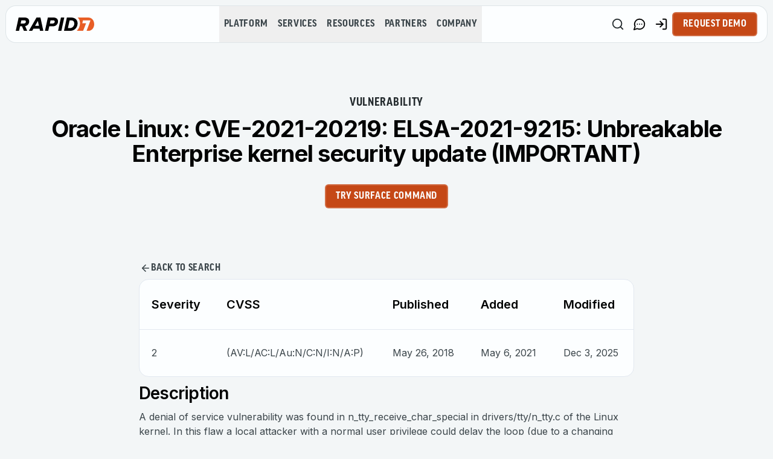

--- FILE ---
content_type: application/javascript; charset=UTF-8
request_url: https://www.rapid7.com/_next/static/chunks/webpack-da494dd50ad6a52a.js
body_size: 27
content:
(()=>{"use strict";var e={},t={};function r(a){var c=t[a];if(void 0!==c)return c.exports;var d=t[a]={exports:{}},o=!0;try{e[a].call(d.exports,d,d.exports,r),o=!1}finally{o&&delete t[a]}return d.exports}r.m=e,r.amdO={},(()=>{var e=[];r.O=(t,a,c,d)=>{if(a){d=d||0;for(var o=e.length;o>0&&e[o-1][2]>d;o--)e[o]=e[o-1];e[o]=[a,c,d];return}for(var f=1/0,o=0;o<e.length;o++){for(var[a,c,d]=e[o],n=!0,b=0;b<a.length;b++)(!1&d||f>=d)&&Object.keys(r.O).every(e=>r.O[e](a[b]))?a.splice(b--,1):(n=!1,d<f&&(f=d));if(n){e.splice(o--,1);var i=c();void 0!==i&&(t=i)}}return t}})(),r.n=e=>{var t=e&&e.__esModule?()=>e.default:()=>e;return r.d(t,{a:t}),t},(()=>{var e,t=Object.getPrototypeOf?e=>Object.getPrototypeOf(e):e=>e.__proto__;r.t=function(a,c){if(1&c&&(a=this(a)),8&c||"object"==typeof a&&a&&(4&c&&a.__esModule||16&c&&"function"==typeof a.then))return a;var d=Object.create(null);r.r(d);var o={};e=e||[null,t({}),t([]),t(t)];for(var f=2&c&&a;"object"==typeof f&&!~e.indexOf(f);f=t(f))Object.getOwnPropertyNames(f).forEach(e=>o[e]=()=>a[e]);return o.default=()=>a,r.d(d,o),d}})(),r.d=(e,t)=>{for(var a in t)r.o(t,a)&&!r.o(e,a)&&Object.defineProperty(e,a,{enumerable:!0,get:t[a]})},r.f={},r.e=e=>Promise.all(Object.keys(r.f).reduce((t,a)=>(r.f[a](e,t),t),[])),r.u=e=>"static/chunks/"+(5322===e?"f7920ab6":e)+"."+({323:"98da89204ed80995",358:"a7bbc9b8966b940a",600:"914546ab7752ce91",1419:"e5533ad97c35aa2f",1474:"18ca30e4d0a020b3",1504:"8f36fd58d1eff3de",1515:"58e6befc27d200e4",1764:"4ef4711ed383874c",2095:"4559e6a9ad9349f8",2324:"20705924fa5f664a",2483:"2265e0df646eecaf",2943:"b980d09259b2e1c8",2951:"ed336830081392aa",2969:"f513ef40c3137ae3",3316:"088c733ce287c994",3374:"8ed0ee04c919c620",3490:"3e2ce798d35aaacc",3594:"64a9ad2fff733580",3681:"4b8bb97240981d76",3821:"496df462f956a41c",3840:"13023f93a593f34d",4347:"8250d93b64d2e95c",4381:"2ac90519b65d565a",4896:"afb9295777665237",5206:"7e41553cc4b686f1",5322:"e98d7624fb47e413",5375:"70c755c2eceeba78",6063:"84f41875eb24e27a",6089:"e01e79262c9945e3",6249:"acf3e4ffca0c16d9",6697:"e7dad220b5158034",6824:"9b73cdc4136b50c8",6877:"cd551883c1d5849a",7127:"9306cf8d6491f6b0",7480:"aa13c7dc4095f6f7",7487:"abbc334be770c152",7503:"d1bc6ec291e99500",7738:"72cf5d2af2c11ea0",7810:"4df80da0d1d18acb",8036:"6d22e601a1dcc6ee",8086:"95603211ab10a051",8246:"3253c093ba586e9f",8285:"0e0691d0e44e4336",8336:"26a0e79770268eaa",8536:"7ecaacf6832ebb1e",9207:"b5e3c6886cfb35fa",9634:"21c4fc721b4987da"})[e]+".js",r.miniCssF=e=>{},r.g=function(){if("object"==typeof globalThis)return globalThis;try{return this||Function("return this")()}catch(e){if("object"==typeof window)return window}}(),r.o=(e,t)=>Object.prototype.hasOwnProperty.call(e,t),(()=>{var e={},t="_N_E:";r.l=(a,c,d,o)=>{if(e[a])return void e[a].push(c);if(void 0!==d)for(var f,n,b=document.getElementsByTagName("script"),i=0;i<b.length;i++){var u=b[i];if(u.getAttribute("src")==a||u.getAttribute("data-webpack")==t+d){f=u;break}}f||(n=!0,(f=document.createElement("script")).charset="utf-8",f.timeout=120,r.nc&&f.setAttribute("nonce",r.nc),f.setAttribute("data-webpack",t+d),f.src=r.tu(a)),e[a]=[c];var l=(t,r)=>{f.onerror=f.onload=null,clearTimeout(s);var c=e[a];if(delete e[a],f.parentNode&&f.parentNode.removeChild(f),c&&c.forEach(e=>e(r)),t)return t(r)},s=setTimeout(l.bind(null,void 0,{type:"timeout",target:f}),12e4);f.onerror=l.bind(null,f.onerror),f.onload=l.bind(null,f.onload),n&&document.head.appendChild(f)}})(),r.r=e=>{"undefined"!=typeof Symbol&&Symbol.toStringTag&&Object.defineProperty(e,Symbol.toStringTag,{value:"Module"}),Object.defineProperty(e,"__esModule",{value:!0})},(()=>{var e;r.tt=()=>(void 0===e&&(e={createScriptURL:e=>e},"undefined"!=typeof trustedTypes&&trustedTypes.createPolicy&&(e=trustedTypes.createPolicy("nextjs#bundler",e))),e)})(),r.tu=e=>r.tt().createScriptURL(e),r.p="/_next/",(()=>{var e={8068:0,2135:0,5475:0,152:0,811:0,2806:0};r.f.j=(t,a)=>{var c=r.o(e,t)?e[t]:void 0;if(0!==c)if(c)a.push(c[2]);else if(/^(152|2135|2806|5475|8068|811)$/.test(t))e[t]=0;else{var d=new Promise((r,a)=>c=e[t]=[r,a]);a.push(c[2]=d);var o=r.p+r.u(t),f=Error();r.l(o,a=>{if(r.o(e,t)&&(0!==(c=e[t])&&(e[t]=void 0),c)){var d=a&&("load"===a.type?"missing":a.type),o=a&&a.target&&a.target.src;f.message="Loading chunk "+t+" failed.\n("+d+": "+o+")",f.name="ChunkLoadError",f.type=d,f.request=o,c[1](f)}},"chunk-"+t,t)}},r.O.j=t=>0===e[t];var t=(t,a)=>{var c,d,[o,f,n]=a,b=0;if(o.some(t=>0!==e[t])){for(c in f)r.o(f,c)&&(r.m[c]=f[c]);if(n)var i=n(r)}for(t&&t(a);b<o.length;b++)d=o[b],r.o(e,d)&&e[d]&&e[d][0](),e[d]=0;return r.O(i)},a=self.webpackChunk_N_E=self.webpackChunk_N_E||[];a.forEach(t.bind(null,0)),a.push=t.bind(null,a.push.bind(a))})(),r.nc=void 0})();